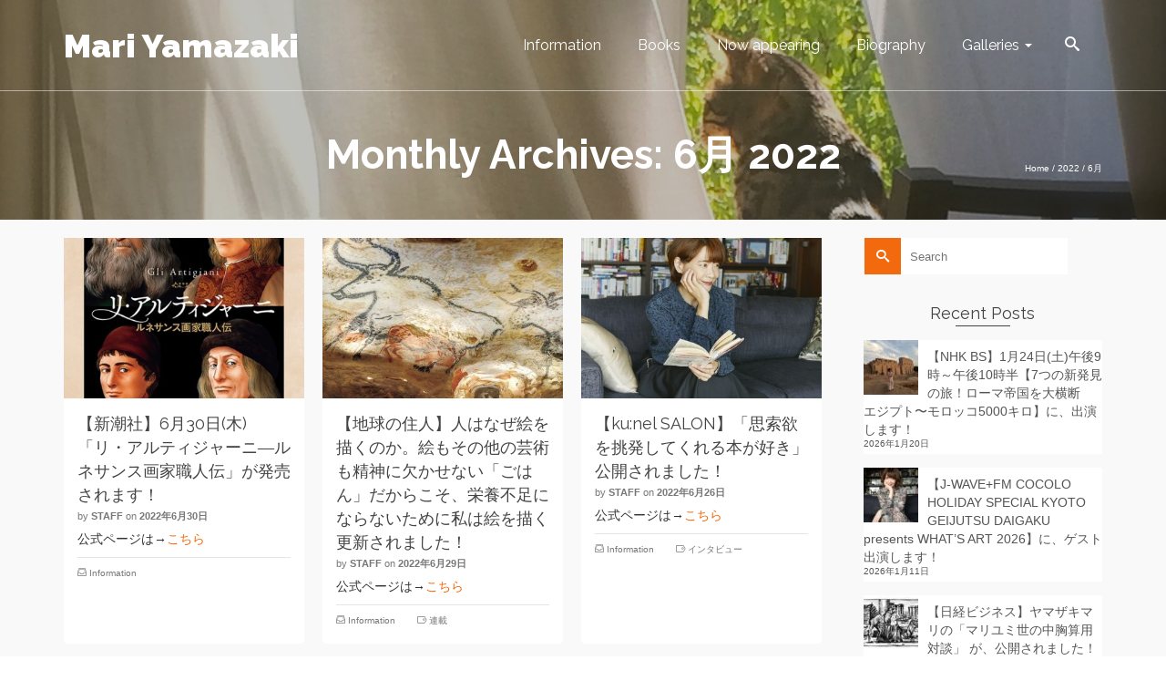

--- FILE ---
content_type: text/html; charset=UTF-8
request_url: https://yamazakimari.com/2022/06/
body_size: 12202
content:
<!DOCTYPE html>
<!--[if lt IE 7]>      <html class="no-js lt-ie9 lt-ie8 lt-ie7" lang="ja" itemscope="itemscope" itemtype="http://schema.org/WebPage"> <![endif]-->
<!--[if IE 7]>         <html class="no-js lt-ie9 lt-ie8" lang="ja" itemscope="itemscope" itemtype="http://schema.org/WebPage"> <![endif]-->
<!--[if IE 8]>         <html class="no-js lt-ie9" lang="ja" itemscope="itemscope" itemtype="http://schema.org/WebPage"> <![endif]-->
<!--[if gt IE 8]><!--> <html class="no-js" lang="ja" itemscope="itemscope" itemtype="http://schema.org/WebPage"> <!--<![endif]-->
<head>
  <meta charset="UTF-8">
  <meta name="viewport" content="width=device-width, initial-scale=1.0">
  <meta http-equiv="X-UA-Compatible" content="IE=edge">
  <title>6月 2022 - Mari Yamazaki</title>

<!-- This site is optimized with the Yoast SEO plugin v12.7.1 - https://yoast.com/wordpress/plugins/seo/ -->
<meta name="robots" content="noindex,follow"/>
<meta property="og:locale" content="ja_JP" />
<meta property="og:type" content="object" />
<meta property="og:title" content="6月 2022 - Mari Yamazaki" />
<meta property="og:url" content="https://yamazakimari.com/2022/06/" />
<meta property="og:site_name" content="Mari Yamazaki" />
<meta property="og:image" content="https://yamazakimari.com/wp/wp-content/uploads/2019/08/top_img.jpg" />
<meta property="og:image:secure_url" content="https://yamazakimari.com/wp/wp-content/uploads/2019/08/top_img.jpg" />
<meta property="og:image:width" content="844" />
<meta property="og:image:height" content="412" />
<meta name="twitter:card" content="summary_large_image" />
<meta name="twitter:title" content="6月 2022 - Mari Yamazaki" />
<meta name="twitter:image" content="https://yamazakimari.com/wp/wp-content/uploads/2019/08/top_img.jpg" />
<script type='application/ld+json' class='yoast-schema-graph yoast-schema-graph--main'>{"@context":"https://schema.org","@graph":[{"@type":"WebSite","@id":"https://yamazakimari.com/#website","url":"https://yamazakimari.com/","name":"Mari Yamazaki","description":"Official Site","potentialAction":{"@type":"SearchAction","target":"https://yamazakimari.com/?s={search_term_string}","query-input":"required name=search_term_string"}},{"@type":"CollectionPage","@id":"https://yamazakimari.com/2022/06/#webpage","url":"https://yamazakimari.com/2022/06/","inLanguage":"ja","name":"6\u6708 2022 - Mari Yamazaki","isPartOf":{"@id":"https://yamazakimari.com/#website"}}]}</script>
<!-- / Yoast SEO plugin. -->

<link rel='dns-prefetch' href='//fonts.googleapis.com' />
<link rel='dns-prefetch' href='//s.w.org' />
<link rel="alternate" type="application/rss+xml" title="Mari Yamazaki &raquo; フィード" href="https://yamazakimari.com/feed/" />
<link rel="alternate" type="application/rss+xml" title="Mari Yamazaki &raquo; コメントフィード" href="https://yamazakimari.com/comments/feed/" />
		<script type="text/javascript">
			window._wpemojiSettings = {"baseUrl":"https:\/\/s.w.org\/images\/core\/emoji\/12.0.0-1\/72x72\/","ext":".png","svgUrl":"https:\/\/s.w.org\/images\/core\/emoji\/12.0.0-1\/svg\/","svgExt":".svg","source":{"concatemoji":"https:\/\/yamazakimari.com\/wp\/wp-includes\/js\/wp-emoji-release.min.js?ver=5.2.21"}};
			!function(e,a,t){var n,r,o,i=a.createElement("canvas"),p=i.getContext&&i.getContext("2d");function s(e,t){var a=String.fromCharCode;p.clearRect(0,0,i.width,i.height),p.fillText(a.apply(this,e),0,0);e=i.toDataURL();return p.clearRect(0,0,i.width,i.height),p.fillText(a.apply(this,t),0,0),e===i.toDataURL()}function c(e){var t=a.createElement("script");t.src=e,t.defer=t.type="text/javascript",a.getElementsByTagName("head")[0].appendChild(t)}for(o=Array("flag","emoji"),t.supports={everything:!0,everythingExceptFlag:!0},r=0;r<o.length;r++)t.supports[o[r]]=function(e){if(!p||!p.fillText)return!1;switch(p.textBaseline="top",p.font="600 32px Arial",e){case"flag":return s([55356,56826,55356,56819],[55356,56826,8203,55356,56819])?!1:!s([55356,57332,56128,56423,56128,56418,56128,56421,56128,56430,56128,56423,56128,56447],[55356,57332,8203,56128,56423,8203,56128,56418,8203,56128,56421,8203,56128,56430,8203,56128,56423,8203,56128,56447]);case"emoji":return!s([55357,56424,55356,57342,8205,55358,56605,8205,55357,56424,55356,57340],[55357,56424,55356,57342,8203,55358,56605,8203,55357,56424,55356,57340])}return!1}(o[r]),t.supports.everything=t.supports.everything&&t.supports[o[r]],"flag"!==o[r]&&(t.supports.everythingExceptFlag=t.supports.everythingExceptFlag&&t.supports[o[r]]);t.supports.everythingExceptFlag=t.supports.everythingExceptFlag&&!t.supports.flag,t.DOMReady=!1,t.readyCallback=function(){t.DOMReady=!0},t.supports.everything||(n=function(){t.readyCallback()},a.addEventListener?(a.addEventListener("DOMContentLoaded",n,!1),e.addEventListener("load",n,!1)):(e.attachEvent("onload",n),a.attachEvent("onreadystatechange",function(){"complete"===a.readyState&&t.readyCallback()})),(n=t.source||{}).concatemoji?c(n.concatemoji):n.wpemoji&&n.twemoji&&(c(n.twemoji),c(n.wpemoji)))}(window,document,window._wpemojiSettings);
		</script>
		<style type="text/css">
img.wp-smiley,
img.emoji {
	display: inline !important;
	border: none !important;
	box-shadow: none !important;
	height: 1em !important;
	width: 1em !important;
	margin: 0 .07em !important;
	vertical-align: -0.1em !important;
	background: none !important;
	padding: 0 !important;
}
</style>
	<link rel='stylesheet' id='wp-block-library-css'  href='https://yamazakimari.com/wp/wp-includes/css/dist/block-library/style.min.css?ver=5.2.21' type='text/css' media='all' />
<link rel='stylesheet' id='parent-style-css'  href='https://yamazakimari.com/wp/wp-content/themes/pinnacle_premium/style.css?ver=5.2.21' type='text/css' media='all' />
<link rel='stylesheet' id='pinnacle_theme-css'  href='https://yamazakimari.com/wp/wp-content/themes/pinnacle_premium/assets/css/pinnacle.css?ver=2.4.3' type='text/css' media='all' />
<link rel='stylesheet' id='pinnacle_skin-css'  href='https://yamazakimari.com/wp/wp-content/themes/pinnacle_premium/assets/css/skins/default.css' type='text/css' media='all' />
<link rel='stylesheet' id='pinnacle_child-css'  href='https://yamazakimari.com/wp/wp-content/themes/thermari/style.css?ver=2.4.3' type='text/css' media='all' />
<link rel='stylesheet' id='redux-google-fonts-pinnacle-css'  href='https://fonts.googleapis.com/css?family=Raleway%3A100%2C200%2C300%2C400%2C500%2C600%2C700%2C800%2C900%2C100italic%2C200italic%2C300italic%2C400italic%2C500italic%2C600italic%2C700italic%2C800italic%2C900italic&#038;subset=latin&#038;ver=1701680550' type='text/css' media='all' />
<script type='text/javascript' src='https://yamazakimari.com/wp/wp-includes/js/jquery/jquery.js?ver=1.12.4-wp'></script>
<script type='text/javascript' src='https://yamazakimari.com/wp/wp-includes/js/jquery/jquery-migrate.min.js?ver=1.4.1'></script>
<link rel='https://api.w.org/' href='https://yamazakimari.com/wp-json/' />
<link rel="EditURI" type="application/rsd+xml" title="RSD" href="https://yamazakimari.com/wp/xmlrpc.php?rsd" />
<link rel="wlwmanifest" type="application/wlwmanifest+xml" href="https://yamazakimari.com/wp/wp-includes/wlwmanifest.xml" /> 

<script type="text/javascript">var light_error = "画像が読み込めませんでした", light_of = "%curr% of %total%", light_load = "Loading...";</script><style type="text/css" id="kt-custom-css">#kad-banner #topbar .topbarsociallinks li a {font-size:14px;}.trans-header #pageheader {padding-top:100px;}.titleclass .header-color-overlay {opacity:0.8;}.headerfont, .tp-caption, .yith-wcan-list li, .yith-wcan .yith-wcan-reset-navigation, ul.yith-wcan-label li a, .product_item .price {font-family:Raleway;} .topbarmenu ul li {font-family:Raleway;} #kadbreadcrumbs {font-family:Arial, Helvetica, sans-serif;}.kt-home-call-to-action {padding:80px 0;}.kt-call-sitewide-to-action {padding:20px 0;}@media (max-width: 767px) {#topbar{display:none; height: 0px !important;}}.postcommentscount {display:none;}.none-trans-header .nav-trigger-case.collapsed .kad-navbtn, .is-sticky .nav-trigger-case.collapsed .kad-navbtn {color:#444444;}.kad-header-style-basic #nav-main ul.sf-menu > li > a, .kad-header-style-basic #kad-shrinkheader #mobile-nav-trigger a {line-height:100px; }.boxi1 {
background:#f9f9f9;
padding:15px 0 1px;
text-align:center;
border-radius:5px;
margin-bottom:20px;
}

.boxi1 div {
font-size:28px;
}

.boxi1 p {
margin:5px 0 0;
min-height:40px;
}

.home-page-title {
font-size:120px;
line-height:120px;
}

.subtitle.home-page-subtitle {
font-size:22px;
}

.home-page-title {
font-size:120px;
line-height:120px;
}

.subtitle.home-page-subtitle {
font-size:22px;
}

@media (max-width: 992px) {
.home-page-title {
font-size:80px;
line-height:80px;
}

.subtitle.home-page-subtitle {
font-size:16px;
}
}

@media (max-width: 768px) {
.home-page-title {
font-size:50px;
line-height:50px;
}

.subtitle.home-page-subtitle {
font-size:12px;
}
}
.contactformcase h3 {font-size: 20px;}

div.product .product_title.kt_title_hidden {
  display: none;
}

.portfolio-postclass [class*=wp-image] {
  display: inline-block;
}
.wpcf7-form {
margin-left: auto;
margin-right: auto;
text-align: center;
}
.wpcf7-form label {
text-align: left;
}

.subhead, .subhead a {
    margin-bottom: 5px;
}</style><!--[if lt IE 9]>
<script src="https://yamazakimari.com/wp/wp-content/themes/pinnacle_premium/assets/js/vendor/respond.min.js"></script>
<![endif]-->
<style type="text/css" title="dynamic-css" class="options-output">.kad-primary-nav ul.sf-menu a,.nav-trigger-case.collapsed .kad-navbtn{color:#ffffff;}.sticky-wrapper #logo a.brand, .trans-header #logo a.brand{color:#ffffff;}.is-sticky header #logo a.brand,.logofont,.none-trans-header header #logo a.brand,header #logo a.brand{font-family:Raleway;font-weight:900;font-style:normal;color:#444444;font-size:36px;}.titleclass{background-size:cover;background-position:center center;background-image:url('https://yamazakimari.com/wp/wp-content/uploads/2019/08/header_img.jpg');}.titleclass h1{color:#ffffff;}.titleclass .subtitle{color:#ffffff;}.kad-call-title-case .kad-call-title{color:#ffffff;}.kad-call-button-case a.kad-btn-primary{color:#000000;}.kad-call-button-case a.kad-btn-primary{background-color:#ffffff;}.kad-call-button-case a.kad-btn-primary:hover{color:#ffffff;}.kad-call-button-case a.kad-btn-primary:hover{background-color:#f3690e;}.kt-home-call-to-action{background-repeat:no-repeat;background-size:cover;background-attachment:fixed;background-position:center center;background-image:url('https://yamazakimari.com/wp/wp-content/uploads/2019/08/01plinivs.jpg');}h1{font-family:Raleway;line-height:50px;font-weight:700;font-style:normal;font-size:44px;}h2{font-family:Raleway;line-height:40px;font-weight:400;font-style:normal;font-size:32px;}h3{font-family:Raleway;line-height:40px;font-weight:400;font-style:normal;font-size:26px;}h4{font-family:Raleway;line-height:34px;font-weight:400;font-style:normal;font-size:24px;}h5{font-family:Raleway;line-height:26px;font-weight:400;font-style:normal;font-size:18px;}.subtitle{font-family:Raleway;line-height:22px;font-weight:400;font-style:normal;font-size:16px;}body{font-family:Arial, Helvetica, sans-serif;line-height:20px;font-weight:400;font-style:normal;font-size:14px;}.is-sticky .kad-primary-nav ul.sf-menu a, ul.sf-menu a, .none-trans-header .kad-primary-nav ul.sf-menu a{font-family:Raleway;font-weight:400;font-style:normal;color:#444444;font-size:16px;}.kad-header-style-basic .kad-primary-nav ul.sf-menu ul li a{font-size:13px;}.kad-nav-inner .kad-mnav, .kad-mobile-nav .kad-nav-inner li a, .kad-mobile-nav .kad-nav-inner li .kad-submenu-accordion{font-family:Raleway;line-height:20px;font-weight:400;font-style:normal;font-size:16px;}#topbar ul.sf-menu > li > a, #topbar .top-menu-cart-btn, #topbar .top-menu-search-btn, #topbar .nav-trigger-case .kad-navbtn, #topbar .topbarsociallinks li a{font-family:Raleway;font-weight:400;font-style:normal;font-size:11px;}</style></head>
<body class="archive date wide trans-header stickyheader kt-no-woo-spinners not_ie" data-smooth-scrolling="0" data-smooth-scrolling-hide="0" data-jsselect="1" data-animate="1" data-sticky="1">
<div id="wrapper" class="container">
  <!--[if lt IE 8]>
    <div class="alert alert-warning">
      You are using an <strong>outdated</strong> browser. Please <a href="http://browsehappy.com/">upgrade your browser</a> to improve your experience.    </div>
  <![endif]-->
  <header id="kad-banner" class="banner headerclass kad-header-style-basic mobile-stickyheader" data-header-shrink="1" data-mobile-sticky="1" data-pageheaderbg="1" data-header-base-height="100">
  <div id="kad-shrinkheader" class="container" style="height:100px; line-height:100px;">
    <div class="row">
          <div class="col-md-4 col-sm-8 col-ss-10 clearfix kad-header-left">
            <div id="logo" class="logocase">
              <a class="brand logofont" style="height:100px; line-height:100px; display:block;" href="https://yamazakimari.com/">
                       Mari Yamazaki              </a>
           </div> <!-- Close #logo -->
       </div><!-- close col -->
       <div class="col-md-8 col-sm-4 col-ss-2 kad-header-right">
                                <nav id="nav-main" class="clearfix kad-primary-nav">
              <ul id="menu-main1" class="sf-menu"><li  class="menu-information menu-item-38 menu-item"><a href="https://yamazakimari.com/info/"><span>Information</span></a></li>
<li  class="menu-books menu-item-37 menu-item"><a href="https://yamazakimari.com/books/"><span>Books</span></a></li>
<li  class="menu-now-appearing menu-item-36 menu-item"><a href="https://yamazakimari.com/now-appearing/"><span>Now appearing</span></a></li>
<li  class="menu-biography menu-item-475 menu-item"><a href="https://yamazakimari.com/biography/"><span>Biography</span></a></li>
<li  class="menu-galleries sf-dropdown menu-item-40 menu-item"><a><span>Galleries</span></a>
<ul class="sub-menu sf-dropdown-menu dropdown">
	<li  class="menu-illustration menu-item-385 menu-item"><a href="https://yamazakimari.com/illustration/"><span>Illustration</span></a></li>
	<li  class="menu-%e8%82%96%e5%83%8f%e7%94%bb%e3%83%bbportraits menu-item-8689 menu-item"><a href="https://yamazakimari.com/portraits/"><span>肖像画・Portraits</span></a></li>
	<li  class="menu-tatsuro-yamashitas-softly-design menu-item-6236 menu-item"><a href="https://yamazakimari.com/tatsuroyamashitasoftlydesign/"><span>Tatsuro Yamashita’s “Softly” Design</span></a></li>
	<li  class="menu-photo-archive menu-item-420 menu-item"><a href="https://yamazakimari.com/photo/"><span>Photo Archive</span></a></li>
</ul>
</li>
              <li class="menu-search-icon-kt panel"><a class="menu-search-btn collapsed" data-toggle="collapse" data-parent="#menu-main-menu" data-target="#kad-menu-search-popup"><i class="kt-icon-search4"></i></a>
        <div id="kad-menu-search-popup" class="collapse">
                      <form role="search" method="get" class="form-search" action="https://yamazakimari.com/">
  <label>
  	<span class="screen-reader-text">Search for:</span>
  	<input type="text" value="" name="s" class="search-query" placeholder="Search">
  </label>
  <button type="submit" class="search-icon"><i class="kt-icon-search4"></i></button>
</form>                  </div>
      </li>
       </ul>              </nav> 
            <div id="mobile-nav-trigger" class="nav-trigger">
              <a class="nav-trigger-case collapsed" data-toggle="collapse" rel="nofollow" data-target=".mobile_menu_collapse">
                <div class="kad-navbtn mobileclass clearfix"><i class="kt-icon-menu3"></i></div>
              </a>
            </div>
                              </div> <!-- Close col -->       
    </div> <!-- Close Row -->
  </div> <!-- Close Container -->
    <div class="container mobile-nav-container">
            <div id="kad-mobile-nav" class="kad-mobile-nav">
              <div class="kad-nav-inner mobileclass">
                <div id="mobile_menu_collapse" class="kad-nav-collapse collapse mobile_menu_collapse">
                                  <form role="search" method="get" class="form-search" action="https://yamazakimari.com/">
  <label>
  	<span class="screen-reader-text">Search for:</span>
  	<input type="text" value="" name="s" class="search-query" placeholder="Search">
  </label>
  <button type="submit" class="search-icon"><i class="kt-icon-search4"></i></button>
</form><ul id="menu-main1-1" class="kad-mnav"><li  class="menu-information menu-item-38 menu-item"><a href="https://yamazakimari.com/info/"><span>Information</span></a></li>
<li  class="menu-books menu-item-37 menu-item"><a href="https://yamazakimari.com/books/"><span>Books</span></a></li>
<li  class="menu-now-appearing menu-item-36 menu-item"><a href="https://yamazakimari.com/now-appearing/"><span>Now appearing</span></a></li>
<li  class="menu-biography menu-item-475 menu-item"><a href="https://yamazakimari.com/biography/"><span>Biography</span></a></li>
<li  class="menu-galleries sf-dropdown menu-item-40 menu-item"><a><span>Galleries</span></a>
<ul class="sub-menu sf-dropdown-menu dropdown">
	<li  class="menu-illustration menu-item-385 menu-item"><a href="https://yamazakimari.com/illustration/"><span>Illustration</span></a></li>
	<li  class="menu-%e8%82%96%e5%83%8f%e7%94%bb%e3%83%bbportraits menu-item-8689 menu-item"><a href="https://yamazakimari.com/portraits/"><span>肖像画・Portraits</span></a></li>
	<li  class="menu-tatsuro-yamashitas-softly-design menu-item-6236 menu-item"><a href="https://yamazakimari.com/tatsuroyamashitasoftlydesign/"><span>Tatsuro Yamashita’s “Softly” Design</span></a></li>
	<li  class="menu-photo-archive menu-item-420 menu-item"><a href="https://yamazakimari.com/photo/"><span>Photo Archive</span></a></li>
</ul>
</li>
              <li class="menu-search-icon-kt panel"><a class="menu-search-btn collapsed" data-toggle="collapse" data-parent="#menu-main-menu" data-target="#kad-menu-search-popup"><i class="kt-icon-search4"></i></a>
        <div id="kad-menu-search-popup" class="collapse">
                      <form role="search" method="get" class="form-search" action="https://yamazakimari.com/">
  <label>
  	<span class="screen-reader-text">Search for:</span>
  	<input type="text" value="" name="s" class="search-query" placeholder="Search">
  </label>
  <button type="submit" class="search-icon"><i class="kt-icon-search4"></i></button>
</form>                  </div>
      </li>
       </ul>                                </div>
            </div>
          </div>
          </div> <!-- Close Container -->
                    </header>  <div class="wrap contentclass" id="content-wrap" role="document">
    <div id="pageheader" class="titleclass "  style="    ">
<div class="header-color-overlay"></div>
	<div class="container">
		<div class="page-header" style="  ">
			<div class="row">
				<div class="col-md-12">
				  	<h1 style="">Monthly Archives: 6月 2022</h1>
					  				</div>
				<div class="col-md-12">
				   	<div id="kadbreadcrumbs"><div class="kt-breadcrumb-container"><span itemscope itemtype="http://data-vocabulary.org/Breadcrumb"><a href="https://yamazakimari.com/" itemprop="url" class="kad-bc-home"><span itemprop="title">Home</span></a></span> <span class="bc-delimiter">/</span> <span itemscope itemtype="http://data-vocabulary.org/Breadcrumb"><a href="https://yamazakimari.com/2022/" itemprop="url"><span itemprop="title">2022</span></a></span> <span class="bc-delimiter">/</span> <span class="kad-breadcurrent">6月</span></div></div>				</div>
			</div>
		</div>
	</div><!--container-->
</div><!--titleclass-->
    <div id="content" class="container">
        <div class="row">
            <div class="main col-lg-9 col-md-8 kt-sidebar  postlist " role="main">

                                            <div id="kad-blog-grid-archive" class="rowtight kt_archivecontent kad-blog-grid  init-isotope"  data-iso-match-height="1"  data-fade-in="1"  data-iso-selector=".b_item" data-iso-style="masonry">
                                                                    <div class="tcol-md-4 tcol-sm-4 tcol-xs-6 tcol-ss-12 b_item kad_blog_item">
                                                        <div id="post-6091" class="blog_item postclass kt_item_fade_in kad_blog_fade_in grid_item">
                                                            <div class="imghoverclass img-margin-center">
                                        <a href="https://yamazakimari.com/info/202206/artigiani20220630/" title="【新潮社】6月30日(木)「リ・アルティジャーニ―ルネサンス画家職人伝」が発売されます！">
                                          <img src="https://yamazakimari.com/wp/wp-content/uploads/2022/06/artigiani202206-370x246.jpg" alt="【新潮社】6月30日(木)「リ・アルティジャーニ―ルネサンス画家職人伝」が発売されます！" width="370" height="246" srcset="https://yamazakimari.com/wp/wp-content/uploads/2022/06/artigiani202206-272x182.jpg 272w, https://yamazakimari.com/wp/wp-content/uploads/2022/06/artigiani202206-370x246.jpg 370w" sizes="(max-width: 370px) 100vw, 370px" class="iconhover" style="display:block;">
                                        </a> 
                                      </div>
                                  
              
                      <div class="postcontent">
                          <header>
                              <a href="https://yamazakimari.com/info/202206/artigiani20220630/"><h5 class="entry-title">【新潮社】6月30日(木)「リ・アルティジャーニ―ルネサンス画家職人伝」が発売されます！</h5></a>
                               <div class="subhead">
	    <span class="postauthortop author vcard">
    by <span itemprop="author"><a href="https://yamazakimari.com/author/mari_staff/" class="fn" rel="author">staff</a></span>
    </span><span class="updated postdate">on <span class="postday" itemprop="datePublished">2022年6月30日</span></span>
    <span class="postcommentscount">    with <a href="https://yamazakimari.com/info/202206/artigiani20220630/#post_comments">コメントはまだありません</a>
    </span>
    <meta itemprop="dateModified" content="2022年7月4日">
    </div>
                          </header>
                          <div class="entry-content">
                              <p>公式ページは→<a href="https://www.shinchosha.co.jp/book/602301/" target="_blank" rel="noopener noreferrer">こちら</a></p>
                          </div>
                          <footer class="clearfix">
                               <span class="postedinbottom"><i class="kt-icon-stack"></i> <a href="https://yamazakimari.com/category/info/" rel="category tag">Information</a></span><div class="meta_post_image" itemprop="image" itemscope itemtype="https://schema.org/ImageObject"><meta itemprop="url" content="https://yamazakimari.com/wp/wp-content/uploads/2022/06/artigiani202206.jpg"><meta itemprop="width" content="461"><meta itemprop="height" content="600"></div><meta itemprop="dateModified" content="2022-07-04T14:09:07+09:00"><meta itemscope itemprop="mainEntityOfPage" content="https://yamazakimari.com/info/202206/artigiani20220630/" itemType="https://schema.org/WebPage" itemid="https://yamazakimari.com/info/202206/artigiani20220630/"><div itemprop="publisher" itemscope itemtype="https://schema.org/Organization"><meta itemprop="name" content="Mari Yamazaki"></div>                          </footer>
                        </div><!-- Text size -->
              </div> <!-- Blog Item -->                                    </div>
                                                                    <div class="tcol-md-4 tcol-sm-4 tcol-xs-6 tcol-ss-12 b_item kad_blog_item">
                                                        <div id="post-6400" class="blog_item postclass kt_item_fade_in kad_blog_fade_in grid_item">
                                                            <div class="imghoverclass img-margin-center">
                                        <a href="https://yamazakimari.com/info/202206/fujinkouronchikyuunojyuunin202206/" title="【地球の住人】人はなぜ絵を描くのか。絵もその他の芸術も精神に欠かせない「ごはん」だからこそ、栄養不足にならないために私は絵を描く 更新されました！">
                                          <img src="https://yamazakimari.com/wp/wp-content/uploads/2022/08/fujinkouron202206-370x246.jpg" alt="【地球の住人】人はなぜ絵を描くのか。絵もその他の芸術も精神に欠かせない「ごはん」だからこそ、栄養不足にならないために私は絵を描く 更新されました！" width="370" height="246" srcset="https://yamazakimari.com/wp/wp-content/uploads/2022/08/fujinkouron202206-272x182.jpg 272w, https://yamazakimari.com/wp/wp-content/uploads/2022/08/fujinkouron202206-370x246.jpg 370w" sizes="(max-width: 370px) 100vw, 370px" class="iconhover" style="display:block;">
                                        </a> 
                                      </div>
                                  
              
                      <div class="postcontent">
                          <header>
                              <a href="https://yamazakimari.com/info/202206/fujinkouronchikyuunojyuunin202206/"><h5 class="entry-title">【地球の住人】人はなぜ絵を描くのか。絵もその他の芸術も精神に欠かせない「ごはん」だからこそ、栄養不足にならないために私は絵を描く 更新されました！</h5></a>
                               <div class="subhead">
	    <span class="postauthortop author vcard">
    by <span itemprop="author"><a href="https://yamazakimari.com/author/mari_staff/" class="fn" rel="author">staff</a></span>
    </span><span class="updated postdate">on <span class="postday" itemprop="datePublished">2022年6月29日</span></span>
    <span class="postcommentscount">    with <a href="https://yamazakimari.com/info/202206/fujinkouronchikyuunojyuunin202206/#post_comments">コメントはまだありません</a>
    </span>
    <meta itemprop="dateModified" content="2022年8月15日">
    </div>
                          </header>
                          <div class="entry-content">
                              <p>公式ページは→<a href="https://fujinkoron.jp/articles/-/5868" target="_blank" rel="noopener noreferrer">こちら</a></p>
                          </div>
                          <footer class="clearfix">
                               <span class="postedinbottom"><i class="kt-icon-stack"></i> <a href="https://yamazakimari.com/category/info/" rel="category tag">Information</a></span> <span class="posttags color_gray"><i class="kt-icon-tag"></i> <a href="https://yamazakimari.com/tag/%e9%80%a3%e8%bc%89/" rel="tag">連載</a> </span><div class="meta_post_image" itemprop="image" itemscope itemtype="https://schema.org/ImageObject"><meta itemprop="url" content="https://yamazakimari.com/wp/wp-content/uploads/2022/08/fujinkouron202206.jpg"><meta itemprop="width" content="679"><meta itemprop="height" content="382"></div><meta itemprop="dateModified" content="2022-08-15T13:47:59+09:00"><meta itemscope itemprop="mainEntityOfPage" content="https://yamazakimari.com/info/202206/fujinkouronchikyuunojyuunin202206/" itemType="https://schema.org/WebPage" itemid="https://yamazakimari.com/info/202206/fujinkouronchikyuunojyuunin202206/"><div itemprop="publisher" itemscope itemtype="https://schema.org/Organization"><meta itemprop="name" content="Mari Yamazaki"></div>                          </footer>
                        </div><!-- Text size -->
              </div> <!-- Blog Item -->                                    </div>
                                                                    <div class="tcol-md-4 tcol-sm-4 tcol-xs-6 tcol-ss-12 b_item kad_blog_item">
                                                        <div id="post-6218" class="blog_item postclass kt_item_fade_in kad_blog_fade_in grid_item">
                                                            <div class="imghoverclass img-margin-center">
                                        <a href="https://yamazakimari.com/info/202206/kunelsalon20220624/" title="【ku:nel SALON】「思索欲を挑発してくれる本が好き」公開されました！">
                                          <img src="https://yamazakimari.com/wp/wp-content/uploads/2022/06/kunel202206-370x246.jpg" alt="【ku:nel SALON】「思索欲を挑発してくれる本が好き」公開されました！" width="370" height="246" srcset="https://yamazakimari.com/wp/wp-content/uploads/2022/06/kunel202206-272x182.jpg 272w, https://yamazakimari.com/wp/wp-content/uploads/2022/06/kunel202206-370x246.jpg 370w" sizes="(max-width: 370px) 100vw, 370px" class="iconhover" style="display:block;">
                                        </a> 
                                      </div>
                                  
              
                      <div class="postcontent">
                          <header>
                              <a href="https://yamazakimari.com/info/202206/kunelsalon20220624/"><h5 class="entry-title">【ku:nel SALON】「思索欲を挑発してくれる本が好き」公開されました！</h5></a>
                               <div class="subhead">
	    <span class="postauthortop author vcard">
    by <span itemprop="author"><a href="https://yamazakimari.com/author/mari_staff/" class="fn" rel="author">staff</a></span>
    </span><span class="updated postdate">on <span class="postday" itemprop="datePublished">2022年6月26日</span></span>
    <span class="postcommentscount">    with <a href="https://yamazakimari.com/info/202206/kunelsalon20220624/#post_comments">コメントはまだありません</a>
    </span>
    <meta itemprop="dateModified" content="2022年6月26日">
    </div>
                          </header>
                          <div class="entry-content">
                              <p>公式ページは→<a href="https://kunel-salon.com/post-97636" target="_blank" rel="noopener noreferrer">こちら</a></p>
                          </div>
                          <footer class="clearfix">
                               <span class="postedinbottom"><i class="kt-icon-stack"></i> <a href="https://yamazakimari.com/category/info/" rel="category tag">Information</a></span> <span class="posttags color_gray"><i class="kt-icon-tag"></i> <a href="https://yamazakimari.com/tag/%e3%82%a4%e3%83%b3%e3%82%bf%e3%83%93%e3%83%a5%e3%83%bc/" rel="tag">インタビュー</a> </span><div class="meta_post_image" itemprop="image" itemscope itemtype="https://schema.org/ImageObject"><meta itemprop="url" content="https://yamazakimari.com/wp/wp-content/uploads/2022/06/kunel202206.jpg"><meta itemprop="width" content="680"><meta itemprop="height" content="680"></div><meta itemprop="dateModified" content="2022-06-26T13:14:37+09:00"><meta itemscope itemprop="mainEntityOfPage" content="https://yamazakimari.com/info/202206/kunelsalon20220624/" itemType="https://schema.org/WebPage" itemid="https://yamazakimari.com/info/202206/kunelsalon20220624/"><div itemprop="publisher" itemscope itemtype="https://schema.org/Organization"><meta itemprop="name" content="Mari Yamazaki"></div>                          </footer>
                        </div><!-- Text size -->
              </div> <!-- Blog Item -->                                    </div>
                                                                    <div class="tcol-md-4 tcol-sm-4 tcol-xs-6 tcol-ss-12 b_item kad_blog_item">
                                                        <div id="post-6216" class="blog_item postclass kt_item_fade_in kad_blog_fade_in grid_item">
                                                            <div class="imghoverclass img-margin-center">
                                        <a href="https://yamazakimari.com/info/202206/nhkmaiasa20220626/" title="NHKラジオ第一 6月26日(日) 午前5時～午前7時55分【マイあさ！】サンデーエッセーに出演します！">
                                          <img src="https://yamazakimari.com/wp/wp-content/uploads/2022/06/maiasa202206-370x246.jpg" alt="NHKラジオ第一 6月26日(日) 午前5時～午前7時55分【マイあさ！】サンデーエッセーに出演します！" width="370" height="246" srcset="https://yamazakimari.com/wp/wp-content/uploads/2022/06/maiasa202206-272x182.jpg 272w, https://yamazakimari.com/wp/wp-content/uploads/2022/06/maiasa202206-370x246.jpg 370w, https://yamazakimari.com/wp/wp-content/uploads/2022/06/maiasa202206-740x492.jpg 740w" sizes="(max-width: 370px) 100vw, 370px" class="iconhover" style="display:block;">
                                        </a> 
                                      </div>
                                  
              
                      <div class="postcontent">
                          <header>
                              <a href="https://yamazakimari.com/info/202206/nhkmaiasa20220626/"><h5 class="entry-title">NHKラジオ第一 6月26日(日) 午前5時～午前7時55分【マイあさ！】サンデーエッセーに出演します！</h5></a>
                               <div class="subhead">
	    <span class="postauthortop author vcard">
    by <span itemprop="author"><a href="https://yamazakimari.com/author/mari_staff/" class="fn" rel="author">staff</a></span>
    </span><span class="updated postdate">on <span class="postday" itemprop="datePublished">2022年6月25日</span></span>
    <span class="postcommentscount">    with <a href="https://yamazakimari.com/info/202206/nhkmaiasa20220626/#post_comments">コメントはまだありません</a>
    </span>
    <meta itemprop="dateModified" content="2022年6月26日">
    </div>
                          </header>
                          <div class="entry-content">
                              <p>番組ページは→<a href="https://www4.nhk.or.jp/my-asa/x/2022-06-26/05/67923/3761357/" target="_blank" rel="noopener noreferrer">こちら</a></p>
                          </div>
                          <footer class="clearfix">
                               <span class="postedinbottom"><i class="kt-icon-stack"></i> <a href="https://yamazakimari.com/category/info/" rel="category tag">Information</a></span> <span class="posttags color_gray"><i class="kt-icon-tag"></i> <a href="https://yamazakimari.com/tag/%e3%83%a9%e3%82%b8%e3%82%aa/" rel="tag">ラジオ</a> </span><div class="meta_post_image" itemprop="image" itemscope itemtype="https://schema.org/ImageObject"><meta itemprop="url" content="https://yamazakimari.com/wp/wp-content/uploads/2022/06/maiasa202206.jpg"><meta itemprop="width" content="1024"><meta itemprop="height" content="576"></div><meta itemprop="dateModified" content="2022-06-26T13:10:07+09:00"><meta itemscope itemprop="mainEntityOfPage" content="https://yamazakimari.com/info/202206/nhkmaiasa20220626/" itemType="https://schema.org/WebPage" itemid="https://yamazakimari.com/info/202206/nhkmaiasa20220626/"><div itemprop="publisher" itemscope itemtype="https://schema.org/Organization"><meta itemprop="name" content="Mari Yamazaki"></div>                          </footer>
                        </div><!-- Text size -->
              </div> <!-- Blog Item -->                                    </div>
                                                                    <div class="tcol-md-4 tcol-sm-4 tcol-xs-6 tcol-ss-12 b_item kad_blog_item">
                                                        <div id="post-6395" class="blog_item postclass kt_item_fade_in kad_blog_fade_in grid_item">
                                                            <div class="imghoverclass img-margin-center">
                                        <a href="https://yamazakimari.com/info/202206/bunsyunwoman20220621/" title="【週刊文春】6/21(火)発売「週刊文春WOMAN 2022年夏号」に、対談が掲載されます！">
                                          <img src="https://yamazakimari.com/wp/wp-content/uploads/2022/08/bunsyunwoman202206-370x246.jpg" alt="【週刊文春】6/21(火)発売「週刊文春WOMAN 2022年夏号」に、対談が掲載されます！" width="370" height="246" srcset="https://yamazakimari.com/wp/wp-content/uploads/2022/08/bunsyunwoman202206-272x182.jpg 272w, https://yamazakimari.com/wp/wp-content/uploads/2022/08/bunsyunwoman202206-370x246.jpg 370w, https://yamazakimari.com/wp/wp-content/uploads/2022/08/bunsyunwoman202206-740x492.jpg 740w" sizes="(max-width: 370px) 100vw, 370px" class="iconhover" style="display:block;">
                                        </a> 
                                      </div>
                                  
              
                      <div class="postcontent">
                          <header>
                              <a href="https://yamazakimari.com/info/202206/bunsyunwoman20220621/"><h5 class="entry-title">【週刊文春】6/21(火)発売「週刊文春WOMAN 2022年夏号」に、対談が掲載されます！</h5></a>
                               <div class="subhead">
	    <span class="postauthortop author vcard">
    by <span itemprop="author"><a href="https://yamazakimari.com/author/mari_staff/" class="fn" rel="author">staff</a></span>
    </span><span class="updated postdate">on <span class="postday" itemprop="datePublished">2022年6月21日</span></span>
    <span class="postcommentscount">    with <a href="https://yamazakimari.com/info/202206/bunsyunwoman20220621/#post_comments">コメントはまだありません</a>
    </span>
    <meta itemprop="dateModified" content="2022年8月15日">
    </div>
                          </header>
                          <div class="entry-content">
                              <p>公式ページは→<a href="https://bunshun.jp/articles/-/55265" target="_blank" rel="noopener noreferrer">こちら</a></p>
                          </div>
                          <footer class="clearfix">
                               <span class="postedinbottom"><i class="kt-icon-stack"></i> <a href="https://yamazakimari.com/category/info/" rel="category tag">Information</a></span> <span class="posttags color_gray"><i class="kt-icon-tag"></i> <a href="https://yamazakimari.com/tag/%e5%af%be%e8%ab%87/" rel="tag">対談</a> </span><div class="meta_post_image" itemprop="image" itemscope itemtype="https://schema.org/ImageObject"><meta itemprop="url" content="https://yamazakimari.com/wp/wp-content/uploads/2022/08/bunsyunwoman202206.jpg"><meta itemprop="width" content="1812"><meta itemprop="height" content="2560"></div><meta itemprop="dateModified" content="2022-08-15T13:37:44+09:00"><meta itemscope itemprop="mainEntityOfPage" content="https://yamazakimari.com/info/202206/bunsyunwoman20220621/" itemType="https://schema.org/WebPage" itemid="https://yamazakimari.com/info/202206/bunsyunwoman20220621/"><div itemprop="publisher" itemscope itemtype="https://schema.org/Organization"><meta itemprop="name" content="Mari Yamazaki"></div>                          </footer>
                        </div><!-- Text size -->
              </div> <!-- Blog Item -->                                    </div>
                                                                    <div class="tcol-md-4 tcol-sm-4 tcol-xs-6 tcol-ss-12 b_item kad_blog_item">
                                                        <div id="post-5857" class="blog_item postclass kt_item_fade_in kad_blog_fade_in grid_item">
                                                            <div class="imghoverclass img-margin-center">
                                        <a href="https://yamazakimari.com/info/202206/nhkeabekoubou20220606/" title="NHK Eテレ 6月27日(月)午後10時25分～午後10時50分【100分de名著（第4回）】「砂の女」安部公房 に出演します！">
                                          <img src="https://yamazakimari.com/wp/wp-content/uploads/2022/05/abekoubou202206-370x246.jpg" alt="NHK Eテレ 6月27日(月)午後10時25分～午後10時50分【100分de名著（第4回）】「砂の女」安部公房 に出演します！" width="370" height="246" srcset="https://yamazakimari.com/wp/wp-content/uploads/2022/05/abekoubou202206-272x182.jpg 272w, https://yamazakimari.com/wp/wp-content/uploads/2022/05/abekoubou202206-370x246.jpg 370w" sizes="(max-width: 370px) 100vw, 370px" class="iconhover" style="display:block;">
                                        </a> 
                                      </div>
                                  
              
                      <div class="postcontent">
                          <header>
                              <a href="https://yamazakimari.com/info/202206/nhkeabekoubou20220606/"><h5 class="entry-title">NHK Eテレ 6月27日(月)午後10時25分～午後10時50分【100分de名著（第4回）】「砂の女」安部公房 に出演します！</h5></a>
                               <div class="subhead">
	    <span class="postauthortop author vcard">
    by <span itemprop="author"><a href="https://yamazakimari.com/author/mari_staff/" class="fn" rel="author">staff</a></span>
    </span><span class="updated postdate">on <span class="postday" itemprop="datePublished">2022年6月21日</span></span>
    <span class="postcommentscount">    with <a href="https://yamazakimari.com/info/202206/nhkeabekoubou20220606/#post_comments">コメントはまだありません</a>
    </span>
    <meta itemprop="dateModified" content="2022年6月26日">
    </div>
                          </header>
                          <div class="entry-content">
                              <p>公式ページは→<a href="https://www.nhk.jp/p/meicho/ts/XZGWLG117Y/blog/bl/pEwB9LAbAN/bp/plP4PA8qQl/" target="_blank" rel="noopener noreferrer">こちら</a></p>
                          </div>
                          <footer class="clearfix">
                               <span class="postedinbottom"><i class="kt-icon-stack"></i> <a href="https://yamazakimari.com/category/info/" rel="category tag">Information</a></span> <span class="posttags color_gray"><i class="kt-icon-tag"></i> <a href="https://yamazakimari.com/tag/e%e3%83%86%e3%83%ac/" rel="tag">Eテレ</a> </span><div class="meta_post_image" itemprop="image" itemscope itemtype="https://schema.org/ImageObject"><meta itemprop="url" content="https://yamazakimari.com/wp/wp-content/uploads/2022/05/abekoubou202206.jpg"><meta itemprop="width" content="680"><meta itemprop="height" content="486"></div><meta itemprop="dateModified" content="2022-06-26T13:15:15+09:00"><meta itemscope itemprop="mainEntityOfPage" content="https://yamazakimari.com/info/202206/nhkeabekoubou20220606/" itemType="https://schema.org/WebPage" itemid="https://yamazakimari.com/info/202206/nhkeabekoubou20220606/"><div itemprop="publisher" itemscope itemtype="https://schema.org/Organization"><meta itemprop="name" content="Mari Yamazaki"></div>                          </footer>
                        </div><!-- Text size -->
              </div> <!-- Blog Item -->                                    </div>
                                                                    <div class="tcol-md-4 tcol-sm-4 tcol-xs-6 tcol-ss-12 b_item kad_blog_item">
                                                        <div id="post-6069" class="blog_item postclass kt_item_fade_in kad_blog_fade_in grid_item">
                                                            <div class="imghoverclass img-margin-center">
                                        <a href="https://yamazakimari.com/info/202206/tbsnichiten20220619/" title="TBSラジオ 6月19日（日）午前10：00～11：55【安住紳一郎の日曜天国】にゲスト出演します！">
                                          <img src="https://yamazakimari.com/wp/wp-content/uploads/2021/02/nichiten-370x246.jpg" alt="TBSラジオ 6月19日（日）午前10：00～11：55【安住紳一郎の日曜天国】にゲスト出演します！" width="370" height="246" srcset="https://yamazakimari.com/wp/wp-content/uploads/2021/02/nichiten-272x182.jpg 272w, https://yamazakimari.com/wp/wp-content/uploads/2021/02/nichiten-370x246.jpg 370w, https://yamazakimari.com/wp/wp-content/uploads/2021/02/nichiten-740x492.jpg 740w" sizes="(max-width: 370px) 100vw, 370px" class="iconhover" style="display:block;">
                                        </a> 
                                      </div>
                                  
              
                      <div class="postcontent">
                          <header>
                              <a href="https://yamazakimari.com/info/202206/tbsnichiten20220619/"><h5 class="entry-title">TBSラジオ 6月19日（日）午前10：00～11：55【安住紳一郎の日曜天国】にゲスト出演します！</h5></a>
                               <div class="subhead">
	    <span class="postauthortop author vcard">
    by <span itemprop="author"><a href="https://yamazakimari.com/author/mari_staff/" class="fn" rel="author">staff</a></span>
    </span><span class="updated postdate">on <span class="postday" itemprop="datePublished">2022年6月12日</span></span>
    <span class="postcommentscount">    with <a href="https://yamazakimari.com/info/202206/tbsnichiten20220619/#post_comments">コメントはまだありません</a>
    </span>
    <meta itemprop="dateModified" content="2022年6月12日">
    </div>
                          </header>
                          <div class="entry-content">
                              <p>番組ページは→<a href="https://www.tbsradio.jp/nichiten/" target="_blank" rel="noopener noreferrer">こちら</a></p>
                          </div>
                          <footer class="clearfix">
                               <span class="postedinbottom"><i class="kt-icon-stack"></i> <a href="https://yamazakimari.com/category/info/" rel="category tag">Information</a></span> <span class="posttags color_gray"><i class="kt-icon-tag"></i> <a href="https://yamazakimari.com/tag/%e3%83%a9%e3%82%b8%e3%82%aa/" rel="tag">ラジオ</a> </span><div class="meta_post_image" itemprop="image" itemscope itemtype="https://schema.org/ImageObject"><meta itemprop="url" content="https://yamazakimari.com/wp/wp-content/uploads/2021/02/nichiten.jpg"><meta itemprop="width" content="1280"><meta itemprop="height" content="720"></div><meta itemprop="dateModified" content="2022-06-12T21:45:31+09:00"><meta itemscope itemprop="mainEntityOfPage" content="https://yamazakimari.com/info/202206/tbsnichiten20220619/" itemType="https://schema.org/WebPage" itemid="https://yamazakimari.com/info/202206/tbsnichiten20220619/"><div itemprop="publisher" itemscope itemtype="https://schema.org/Organization"><meta itemprop="name" content="Mari Yamazaki"></div>                          </footer>
                        </div><!-- Text size -->
              </div> <!-- Blog Item -->                                    </div>
                                                                    <div class="tcol-md-4 tcol-sm-4 tcol-xs-6 tcol-ss-12 b_item kad_blog_item">
                                                        <div id="post-6067" class="blog_item postclass kt_item_fade_in kad_blog_fade_in grid_item">
                                                            <div class="imghoverclass img-margin-center">
                                        <a href="https://yamazakimari.com/info/202206/sumiseiikiru20220821/" title="【朝日カルチャーセンター】8月21日(日)午後1時半～ 公益財団法人 住友生命健康財団主催 スミセイ ライフフォーラム『生きる』に参加します！">
                                          <img src="https://yamazakimari.com/wp/wp-content/uploads/2022/06/sumiseiikiru202208-370x246.jpg" alt="【朝日カルチャーセンター】8月21日(日)午後1時半～ 公益財団法人 住友生命健康財団主催 スミセイ ライフフォーラム『生きる』に参加します！" width="370" height="246" srcset="https://yamazakimari.com/wp/wp-content/uploads/2022/06/sumiseiikiru202208-272x182.jpg 272w, https://yamazakimari.com/wp/wp-content/uploads/2022/06/sumiseiikiru202208-370x246.jpg 370w" sizes="(max-width: 370px) 100vw, 370px" class="iconhover" style="display:block;">
                                        </a> 
                                      </div>
                                  
              
                      <div class="postcontent">
                          <header>
                              <a href="https://yamazakimari.com/info/202206/sumiseiikiru20220821/"><h5 class="entry-title">【朝日カルチャーセンター】8月21日(日)午後1時半～ 公益財団法人 住友生命健康財団主催 スミセイ ライフフォーラム『生きる』に参加します！</h5></a>
                               <div class="subhead">
	    <span class="postauthortop author vcard">
    by <span itemprop="author"><a href="https://yamazakimari.com/author/mari_staff/" class="fn" rel="author">staff</a></span>
    </span><span class="updated postdate">on <span class="postday" itemprop="datePublished">2022年6月12日</span></span>
    <span class="postcommentscount">    with <a href="https://yamazakimari.com/info/202206/sumiseiikiru20220821/#post_comments">コメントはまだありません</a>
    </span>
    <meta itemprop="dateModified" content="2022年6月12日">
    </div>
                          </header>
                          <div class="entry-content">
                              <p>公式ページは→<a href="https://www.asahiculture.jp/page/sumisei" target="_blank" rel="noopener noreferrer">こちら</a></p>
                          </div>
                          <footer class="clearfix">
                               <span class="postedinbottom"><i class="kt-icon-stack"></i> <a href="https://yamazakimari.com/category/info/" rel="category tag">Information</a></span> <span class="posttags color_gray"><i class="kt-icon-tag"></i> <a href="https://yamazakimari.com/tag/%e5%af%be%e8%ab%87/" rel="tag">対談</a>, <a href="https://yamazakimari.com/tag/%e8%ac%9b%e6%bc%94%e4%bc%9a/" rel="tag">講演会</a> </span><div class="meta_post_image" itemprop="image" itemscope itemtype="https://schema.org/ImageObject"><meta itemprop="url" content="https://yamazakimari.com/wp/wp-content/uploads/2022/06/sumiseiikiru202208.jpg"><meta itemprop="width" content="600"><meta itemprop="height" content="338"></div><meta itemprop="dateModified" content="2022-06-12T21:42:40+09:00"><meta itemscope itemprop="mainEntityOfPage" content="https://yamazakimari.com/info/202206/sumiseiikiru20220821/" itemType="https://schema.org/WebPage" itemid="https://yamazakimari.com/info/202206/sumiseiikiru20220821/"><div itemprop="publisher" itemscope itemtype="https://schema.org/Organization"><meta itemprop="name" content="Mari Yamazaki"></div>                          </footer>
                        </div><!-- Text size -->
              </div> <!-- Blog Item -->                                    </div>
                                                                    <div class="tcol-md-4 tcol-sm-4 tcol-xs-6 tcol-ss-12 b_item kad_blog_item">
                                                        <div id="post-6007" class="blog_item postclass kt_item_fade_in kad_blog_fade_in grid_item">
                                                            <div class="imghoverclass img-margin-center">
                                        <a href="https://yamazakimari.com/info/202206/tobukyousitunhk20220603/" title="NHKラジオ第一 6月3日（金）午後9時05分～午後9時55分【高橋源一郎の飛ぶ教室】ヒミツの本棚「安部公房“砂の女”にいま学ぶこと」に出演します！">
                                          <img src="https://yamazakimari.com/wp/wp-content/uploads/2020/03/tobukyousitu202003-370x246.jpg" alt="NHKラジオ第一 6月3日（金）午後9時05分～午後9時55分【高橋源一郎の飛ぶ教室】ヒミツの本棚「安部公房“砂の女”にいま学ぶこと」に出演します！" width="370" height="246" srcset="https://yamazakimari.com/wp/wp-content/uploads/2020/03/tobukyousitu202003-272x182.jpg 272w, https://yamazakimari.com/wp/wp-content/uploads/2020/03/tobukyousitu202003-370x246.jpg 370w" sizes="(max-width: 370px) 100vw, 370px" class="iconhover" style="display:block;">
                                        </a> 
                                      </div>
                                  
              
                      <div class="postcontent">
                          <header>
                              <a href="https://yamazakimari.com/info/202206/tobukyousitunhk20220603/"><h5 class="entry-title">NHKラジオ第一 6月3日（金）午後9時05分～午後9時55分【高橋源一郎の飛ぶ教室】ヒミツの本棚「安部公房“砂の女”にいま学ぶこと」に出演します！</h5></a>
                               <div class="subhead">
	    <span class="postauthortop author vcard">
    by <span itemprop="author"><a href="https://yamazakimari.com/author/mari_staff/" class="fn" rel="author">staff</a></span>
    </span><span class="updated postdate">on <span class="postday" itemprop="datePublished">2022年6月2日</span></span>
    <span class="postcommentscount">    with <a href="https://yamazakimari.com/info/202206/tobukyousitunhk20220603/#post_comments">コメントはまだありません</a>
    </span>
    <meta itemprop="dateModified" content="2022年6月3日">
    </div>
                          </header>
                          <div class="entry-content">
                              <p>番組ページは→<a href="https://www.nhk.jp/p/gentobu/rs/Q8WXZR1XWJ/episode/re/2LJ2272Q3N/" target="_blank" rel="noopener noreferrer">こちら</a></p>
                          </div>
                          <footer class="clearfix">
                               <span class="postedinbottom"><i class="kt-icon-stack"></i> <a href="https://yamazakimari.com/category/info/" rel="category tag">Information</a></span> <span class="posttags color_gray"><i class="kt-icon-tag"></i> <a href="https://yamazakimari.com/tag/%e3%83%a9%e3%82%b8%e3%82%aa/" rel="tag">ラジオ</a> </span><div class="meta_post_image" itemprop="image" itemscope itemtype="https://schema.org/ImageObject"><meta itemprop="url" content="https://yamazakimari.com/wp/wp-content/uploads/2020/03/tobukyousitu202003.jpg"><meta itemprop="width" content="540"><meta itemprop="height" content="281"></div><meta itemprop="dateModified" content="2022-06-03T17:29:24+09:00"><meta itemscope itemprop="mainEntityOfPage" content="https://yamazakimari.com/info/202206/tobukyousitunhk20220603/" itemType="https://schema.org/WebPage" itemid="https://yamazakimari.com/info/202206/tobukyousitunhk20220603/"><div itemprop="publisher" itemscope itemtype="https://schema.org/Organization"><meta itemprop="name" content="Mari Yamazaki"></div>                          </footer>
                        </div><!-- Text size -->
              </div> <!-- Blog Item -->                                    </div>
                                                            </div>
                
        </div><!-- /.main -->
        <aside class="col-lg-3 col-md-4" role="complementary">
        <div class="sidebar">
          <section id="search-2" class="widget-1 widget-first widget widget_search"><div class="widget-inner"><form role="search" method="get" class="form-search" action="https://yamazakimari.com/">
  <label>
  	<span class="screen-reader-text">Search for:</span>
  	<input type="text" value="" name="s" class="search-query" placeholder="Search">
  </label>
  <button type="submit" class="search-icon"><i class="kt-icon-search4"></i></button>
</form></div></section><section id="kadence_recent_posts-2" class="widget-2 widget kadence_recent_posts"><div class="widget-inner"><h5 class="widget-title">Recent Posts</h5>  <ul>
               <li class="clearfix postclass">
        <a href="https://yamazakimari.com/info/202601/nhkbs20260124/" title="【NHK BS】1月24日(土)午後9時～午後10時半【7つの新発見の旅！ローマ帝国を大横断　エジプト〜モロッコ5000キロ】に、出演します！" class="recentpost_featimg">
             <img width="60" height="60" src="https://yamazakimari.com/wp/wp-content/uploads/2026/01/em3000km2026-60x60.jpg" class="attachment-widget-thumb size-widget-thumb wp-post-image" alt="" srcset="https://yamazakimari.com/wp/wp-content/uploads/2026/01/em3000km2026-60x60.jpg 60w, https://yamazakimari.com/wp/wp-content/uploads/2026/01/em3000km2026-150x150.jpg 150w" sizes="(max-width: 60px) 100vw, 60px">        </a>
        <a href="https://yamazakimari.com/info/202601/nhkbs20260124/" title="【NHK BS】1月24日(土)午後9時～午後10時半【7つの新発見の旅！ローマ帝国を大横断　エジプト〜モロッコ5000キロ】に、出演します！" class="recentpost_title">
          【NHK BS】1月24日(土)午後9時～午後10時半【7つの新発見の旅！ローマ帝国を大横断　エジプト〜モロッコ5000キロ】に、出演します！        </a>
        <span class="recentpost_date color_gray">2026年1月20日</span>
                </li>
               <li class="clearfix postclass">
        <a href="https://yamazakimari.com/info/202601/jwavefmcocoloholidayspecialkyoto202601/" title="【J-WAVE+FM COCOLO HOLIDAY SPECIAL KYOTO GEIJUTSU DAIGAKU presents WHAT&#8217;S ART 2026】に、ゲスト出演します！" class="recentpost_featimg">
             <img width="60" height="60" src="https://yamazakimari.com/wp/wp-content/uploads/2025/10/IMG_9154-60x60.jpeg" class="attachment-widget-thumb size-widget-thumb wp-post-image" alt="" srcset="https://yamazakimari.com/wp/wp-content/uploads/2025/10/IMG_9154-60x60.jpeg 60w, https://yamazakimari.com/wp/wp-content/uploads/2025/10/IMG_9154-150x150.jpeg 150w" sizes="(max-width: 60px) 100vw, 60px">        </a>
        <a href="https://yamazakimari.com/info/202601/jwavefmcocoloholidayspecialkyoto202601/" title="【J-WAVE+FM COCOLO HOLIDAY SPECIAL KYOTO GEIJUTSU DAIGAKU presents WHAT&#8217;S ART 2026】に、ゲスト出演します！" class="recentpost_title">
          【J-WAVE+FM COCOLO HOLIDAY SPECIAL KYOTO GEIJUTSU DAIGAKU presents WHAT&#8217;S ART 2026】に、ゲスト出演します！        </a>
        <span class="recentpost_date color_gray">2026年1月11日</span>
                </li>
               <li class="clearfix postclass">
        <a href="https://yamazakimari.com/info/202601/businessnikkei20260101/" title="【日経ビジネス】ヤマザキマリの「マリユミ世の中胸算用対談」 が、公開されました！" class="recentpost_featimg">
             <img width="60" height="60" src="https://yamazakimari.com/wp/wp-content/uploads/2026/01/businessnikkei202601-60x60.jpg" class="attachment-widget-thumb size-widget-thumb wp-post-image" alt="" srcset="https://yamazakimari.com/wp/wp-content/uploads/2026/01/businessnikkei202601-60x60.jpg 60w, https://yamazakimari.com/wp/wp-content/uploads/2026/01/businessnikkei202601-150x150.jpg 150w" sizes="(max-width: 60px) 100vw, 60px">        </a>
        <a href="https://yamazakimari.com/info/202601/businessnikkei20260101/" title="【日経ビジネス】ヤマザキマリの「マリユミ世の中胸算用対談」 が、公開されました！" class="recentpost_title">
          【日経ビジネス】ヤマザキマリの「マリユミ世の中胸算用対談」 が、公開されました！        </a>
        <span class="recentpost_date color_gray">2026年1月5日</span>
                </li>
               <li class="clearfix postclass">
        <a href="https://yamazakimari.com/info/202601/ekikyoto20260220/" title="【美術館「えき」KYOTO】2月20日(金)午後7時～午後8時（受付午後6時開始）スペシャルトークイベントが開催されます！" class="recentpost_featimg">
             <img width="60" height="60" src="https://yamazakimari.com/wp/wp-content/uploads/2026/01/ekikyoto202602-60x60.jpg" class="attachment-widget-thumb size-widget-thumb wp-post-image" alt="" srcset="https://yamazakimari.com/wp/wp-content/uploads/2026/01/ekikyoto202602-60x60.jpg 60w, https://yamazakimari.com/wp/wp-content/uploads/2026/01/ekikyoto202602-150x150.jpg 150w" sizes="(max-width: 60px) 100vw, 60px">        </a>
        <a href="https://yamazakimari.com/info/202601/ekikyoto20260220/" title="【美術館「えき」KYOTO】2月20日(金)午後7時～午後8時（受付午後6時開始）スペシャルトークイベントが開催されます！" class="recentpost_title">
          【美術館「えき」KYOTO】2月20日(金)午後7時～午後8時（受付午後6時開始）スペシャルトークイベントが開催されます！        </a>
        <span class="recentpost_date color_gray">2026年1月4日</span>
                </li>
               <li class="clearfix postclass">
        <a href="https://yamazakimari.com/info/202601/sekaikyoto202602/" title="【美術館「えき」KYOTO】2026年2月21日(土)～3月30日(月) 展示会【ヤマザキマリの世界】開催！" class="recentpost_featimg">
             <img width="60" height="60" src="https://yamazakimari.com/wp/wp-content/uploads/2025/12/sekaitenekikyouto2026-60x60.jpg" class="attachment-widget-thumb size-widget-thumb wp-post-image" alt="" srcset="https://yamazakimari.com/wp/wp-content/uploads/2025/12/sekaitenekikyouto2026-60x60.jpg 60w, https://yamazakimari.com/wp/wp-content/uploads/2025/12/sekaitenekikyouto2026-150x150.jpg 150w" sizes="(max-width: 60px) 100vw, 60px">        </a>
        <a href="https://yamazakimari.com/info/202601/sekaikyoto202602/" title="【美術館「えき」KYOTO】2026年2月21日(土)～3月30日(月) 展示会【ヤマザキマリの世界】開催！" class="recentpost_title">
          【美術館「えき」KYOTO】2026年2月21日(土)～3月30日(月) 展示会【ヤマザキマリの世界】開催！        </a>
        <span class="recentpost_date color_gray">2026年1月1日</span>
                </li>
               <li class="clearfix postclass">
        <a href="https://yamazakimari.com/info/202512/stv20251207/" title="【STV】12月28日(日)午後4時55分～午後5時25分【1×8で行こうよ！】「１×８ロマンびと(4)」に、出演します！" class="recentpost_featimg">
             <img width="60" height="60" src="https://yamazakimari.com/wp/wp-content/uploads/2025/12/yoyo202512-60x60.jpg" class="attachment-widget-thumb size-widget-thumb wp-post-image" alt="" srcset="https://yamazakimari.com/wp/wp-content/uploads/2025/12/yoyo202512-60x60.jpg 60w, https://yamazakimari.com/wp/wp-content/uploads/2025/12/yoyo202512-150x150.jpg 150w" sizes="(max-width: 60px) 100vw, 60px">        </a>
        <a href="https://yamazakimari.com/info/202512/stv20251207/" title="【STV】12月28日(日)午後4時55分～午後5時25分【1×8で行こうよ！】「１×８ロマンびと(4)」に、出演します！" class="recentpost_title">
          【STV】12月28日(日)午後4時55分～午後5時25分【1×8で行こうよ！】「１×８ロマンびと(4)」に、出演します！        </a>
        <span class="recentpost_date color_gray">2025年12月27日</span>
                </li>
               <li class="clearfix postclass">
        <a href="https://yamazakimari.com/info/202512/nhkr120251231/" title="【NHKラジオ第1】12月31日(水) 13時5分〜【ヤマザキマリラジオ】放送です！" class="recentpost_featimg">
             <img width="60" height="60" src="https://yamazakimari.com/wp/wp-content/uploads/2022/04/mariradi202204-60x60.jpg" class="attachment-widget-thumb size-widget-thumb wp-post-image" alt="" srcset="https://yamazakimari.com/wp/wp-content/uploads/2022/04/mariradi202204-60x60.jpg 60w, https://yamazakimari.com/wp/wp-content/uploads/2022/04/mariradi202204-150x150.jpg 150w" sizes="(max-width: 60px) 100vw, 60px">        </a>
        <a href="https://yamazakimari.com/info/202512/nhkr120251231/" title="【NHKラジオ第1】12月31日(水) 13時5分〜【ヤマザキマリラジオ】放送です！" class="recentpost_title">
          【NHKラジオ第1】12月31日(水) 13時5分〜【ヤマザキマリラジオ】放送です！        </a>
        <span class="recentpost_date color_gray">2025年12月26日</span>
                </li>
               <li class="clearfix postclass">
        <a href="https://yamazakimari.com/info/202512/nhkbssyaberitakunai20251228/" title="【NHK BS】12月28日(日) 午後10時半「しゃべりたりない夜は」に、出演します！" class="recentpost_featimg">
             <img width="60" height="60" src="https://yamazakimari.com/wp/wp-content/uploads/2025/12/tarinaiyoru2025-60x60.jpg" class="attachment-widget-thumb size-widget-thumb wp-post-image" alt="" srcset="https://yamazakimari.com/wp/wp-content/uploads/2025/12/tarinaiyoru2025-60x60.jpg 60w, https://yamazakimari.com/wp/wp-content/uploads/2025/12/tarinaiyoru2025-150x150.jpg 150w" sizes="(max-width: 60px) 100vw, 60px">        </a>
        <a href="https://yamazakimari.com/info/202512/nhkbssyaberitakunai20251228/" title="【NHK BS】12月28日(日) 午後10時半「しゃべりたりない夜は」に、出演します！" class="recentpost_title">
          【NHK BS】12月28日(日) 午後10時半「しゃべりたりない夜は」に、出演します！        </a>
        <span class="recentpost_date color_gray">2025年12月25日</span>
                </li>
               <li class="clearfix postclass">
        <a href="https://yamazakimari.com/info/202512/saigono20260117/" title="【主婦の友社】2026年1月17日(土)「最後の講義 完全版 漫画家・文筆家・画家 ヤマザキマリ」が、発売されます！" class="recentpost_featimg">
             <img width="60" height="60" src="https://yamazakimari.com/wp/wp-content/uploads/2025/12/thelastlecture2025-60x60.jpg" class="attachment-widget-thumb size-widget-thumb wp-post-image" alt="" srcset="https://yamazakimari.com/wp/wp-content/uploads/2025/12/thelastlecture2025-60x60.jpg 60w, https://yamazakimari.com/wp/wp-content/uploads/2025/12/thelastlecture2025-150x150.jpg 150w" sizes="(max-width: 60px) 100vw, 60px">        </a>
        <a href="https://yamazakimari.com/info/202512/saigono20260117/" title="【主婦の友社】2026年1月17日(土)「最後の講義 完全版 漫画家・文筆家・画家 ヤマザキマリ」が、発売されます！" class="recentpost_title">
          【主婦の友社】2026年1月17日(土)「最後の講義 完全版 漫画家・文筆家・画家 ヤマザキマリ」が、発売されます！        </a>
        <span class="recentpost_date color_gray">2025年12月23日</span>
                </li>
               <li class="clearfix postclass">
        <a href="https://yamazakimari.com/info/202512/bunsyun202512/" title="【文春オンライン】イタリア人夫は14歳年下、新婚時代から「別居婚」…ヤマザキマリ（58）が明かす、“夫との出会い”と“家族の遍歴”《別居婚の何が悪い？》が、公開されました！" class="recentpost_featimg">
             <img width="60" height="60" src="https://yamazakimari.com/wp/wp-content/uploads/2025/12/bunsyunwoman2026-60x60.jpg" class="attachment-widget-thumb size-widget-thumb wp-post-image" alt="" srcset="https://yamazakimari.com/wp/wp-content/uploads/2025/12/bunsyunwoman2026-60x60.jpg 60w, https://yamazakimari.com/wp/wp-content/uploads/2025/12/bunsyunwoman2026-150x150.jpg 150w" sizes="(max-width: 60px) 100vw, 60px">        </a>
        <a href="https://yamazakimari.com/info/202512/bunsyun202512/" title="【文春オンライン】イタリア人夫は14歳年下、新婚時代から「別居婚」…ヤマザキマリ（58）が明かす、“夫との出会い”と“家族の遍歴”《別居婚の何が悪い？》が、公開されました！" class="recentpost_title">
          【文春オンライン】イタリア人夫は14歳年下、新婚時代から「別居婚」…ヤマザキマリ（58）が明かす、“夫との出会い”と“家族の遍歴”《別居婚の何が悪い？》が、公開されました！        </a>
        <span class="recentpost_date color_gray">2025年12月23日</span>
                </li>
      </ul>
</div></section><section id="archives-2" class="widget-3 widget-last widget widget_archive"><div class="widget-inner"><h5 class="widget-title">Archives</h5>		<ul>
				<li><a href='https://yamazakimari.com/2026/01/'>2026年1月</a></li>
	<li><a href='https://yamazakimari.com/2025/12/'>2025年12月</a></li>
	<li><a href='https://yamazakimari.com/2025/11/'>2025年11月</a></li>
	<li><a href='https://yamazakimari.com/2025/10/'>2025年10月</a></li>
	<li><a href='https://yamazakimari.com/2025/09/'>2025年9月</a></li>
	<li><a href='https://yamazakimari.com/2025/08/'>2025年8月</a></li>
	<li><a href='https://yamazakimari.com/2025/07/'>2025年7月</a></li>
	<li><a href='https://yamazakimari.com/2025/06/'>2025年6月</a></li>
	<li><a href='https://yamazakimari.com/2025/05/'>2025年5月</a></li>
	<li><a href='https://yamazakimari.com/2025/04/'>2025年4月</a></li>
	<li><a href='https://yamazakimari.com/2025/03/'>2025年3月</a></li>
	<li><a href='https://yamazakimari.com/2025/02/'>2025年2月</a></li>
	<li><a href='https://yamazakimari.com/2025/01/'>2025年1月</a></li>
	<li><a href='https://yamazakimari.com/2024/12/'>2024年12月</a></li>
	<li><a href='https://yamazakimari.com/2024/11/'>2024年11月</a></li>
	<li><a href='https://yamazakimari.com/2024/10/'>2024年10月</a></li>
	<li><a href='https://yamazakimari.com/2024/09/'>2024年9月</a></li>
	<li><a href='https://yamazakimari.com/2024/08/'>2024年8月</a></li>
	<li><a href='https://yamazakimari.com/2024/07/'>2024年7月</a></li>
	<li><a href='https://yamazakimari.com/2024/06/'>2024年6月</a></li>
	<li><a href='https://yamazakimari.com/2024/05/'>2024年5月</a></li>
	<li><a href='https://yamazakimari.com/2024/04/'>2024年4月</a></li>
	<li><a href='https://yamazakimari.com/2024/03/'>2024年3月</a></li>
	<li><a href='https://yamazakimari.com/2024/02/'>2024年2月</a></li>
	<li><a href='https://yamazakimari.com/2024/01/'>2024年1月</a></li>
	<li><a href='https://yamazakimari.com/2023/12/'>2023年12月</a></li>
	<li><a href='https://yamazakimari.com/2023/11/'>2023年11月</a></li>
	<li><a href='https://yamazakimari.com/2023/10/'>2023年10月</a></li>
	<li><a href='https://yamazakimari.com/2023/09/'>2023年9月</a></li>
	<li><a href='https://yamazakimari.com/2023/08/'>2023年8月</a></li>
	<li><a href='https://yamazakimari.com/2023/07/'>2023年7月</a></li>
	<li><a href='https://yamazakimari.com/2023/06/'>2023年6月</a></li>
	<li><a href='https://yamazakimari.com/2023/05/'>2023年5月</a></li>
	<li><a href='https://yamazakimari.com/2023/04/'>2023年4月</a></li>
	<li><a href='https://yamazakimari.com/2023/03/'>2023年3月</a></li>
	<li><a href='https://yamazakimari.com/2023/02/'>2023年2月</a></li>
	<li><a href='https://yamazakimari.com/2023/01/'>2023年1月</a></li>
	<li><a href='https://yamazakimari.com/2022/12/'>2022年12月</a></li>
	<li><a href='https://yamazakimari.com/2022/11/'>2022年11月</a></li>
	<li><a href='https://yamazakimari.com/2022/10/'>2022年10月</a></li>
	<li><a href='https://yamazakimari.com/2022/09/'>2022年9月</a></li>
	<li><a href='https://yamazakimari.com/2022/08/'>2022年8月</a></li>
	<li><a href='https://yamazakimari.com/2022/07/'>2022年7月</a></li>
	<li><a href='https://yamazakimari.com/2022/06/'>2022年6月</a></li>
	<li><a href='https://yamazakimari.com/2022/05/'>2022年5月</a></li>
	<li><a href='https://yamazakimari.com/2022/04/'>2022年4月</a></li>
	<li><a href='https://yamazakimari.com/2022/03/'>2022年3月</a></li>
	<li><a href='https://yamazakimari.com/2022/02/'>2022年2月</a></li>
	<li><a href='https://yamazakimari.com/2022/01/'>2022年1月</a></li>
	<li><a href='https://yamazakimari.com/2021/12/'>2021年12月</a></li>
	<li><a href='https://yamazakimari.com/2021/11/'>2021年11月</a></li>
	<li><a href='https://yamazakimari.com/2021/10/'>2021年10月</a></li>
	<li><a href='https://yamazakimari.com/2021/09/'>2021年9月</a></li>
	<li><a href='https://yamazakimari.com/2021/08/'>2021年8月</a></li>
	<li><a href='https://yamazakimari.com/2021/07/'>2021年7月</a></li>
	<li><a href='https://yamazakimari.com/2021/06/'>2021年6月</a></li>
	<li><a href='https://yamazakimari.com/2021/05/'>2021年5月</a></li>
	<li><a href='https://yamazakimari.com/2021/04/'>2021年4月</a></li>
	<li><a href='https://yamazakimari.com/2021/03/'>2021年3月</a></li>
	<li><a href='https://yamazakimari.com/2021/02/'>2021年2月</a></li>
	<li><a href='https://yamazakimari.com/2021/01/'>2021年1月</a></li>
	<li><a href='https://yamazakimari.com/2020/12/'>2020年12月</a></li>
	<li><a href='https://yamazakimari.com/2020/11/'>2020年11月</a></li>
	<li><a href='https://yamazakimari.com/2020/10/'>2020年10月</a></li>
	<li><a href='https://yamazakimari.com/2020/09/'>2020年9月</a></li>
	<li><a href='https://yamazakimari.com/2020/08/'>2020年8月</a></li>
	<li><a href='https://yamazakimari.com/2020/07/'>2020年7月</a></li>
	<li><a href='https://yamazakimari.com/2020/06/'>2020年6月</a></li>
	<li><a href='https://yamazakimari.com/2020/05/'>2020年5月</a></li>
	<li><a href='https://yamazakimari.com/2020/04/'>2020年4月</a></li>
	<li><a href='https://yamazakimari.com/2020/03/'>2020年3月</a></li>
	<li><a href='https://yamazakimari.com/2020/02/'>2020年2月</a></li>
	<li><a href='https://yamazakimari.com/2020/01/'>2020年1月</a></li>
	<li><a href='https://yamazakimari.com/2019/12/'>2019年12月</a></li>
	<li><a href='https://yamazakimari.com/2019/11/'>2019年11月</a></li>
		</ul>
			</div></section>        </div><!-- /.sidebar -->
      </aside><!-- /aside -->
            </div><!-- /.row-->
    </div><!-- /.content -->
  </div><!-- /.wrap -->
  
  <footer id="containerfooter" class="footerclass">
  <div class="container">
  	<div class="row">
  		 
					<div class="col-md-4 footercol1">
					<div class="widget-1 widget-first footer-widget"><aside id="nav_menu-2" class="widget widget_nav_menu"><ul id="menu-footer1" class="menu"><li  class="menu-mari-yamazaki-meets-bulgari menu-item-598 menu-item"><a target="_blank" href="https://www.vogue.co.jp/feature/bvlgari/170427/"><span>Mari Yamazaki meets BULGARI</span></a></li>
<li  class="menu-contact menu-item-42 menu-item"><a href="https://yamazakimari.com/contact/"><span>Contact</span></a></li>
<li  class="menu-archives-2019-2017 menu-item-568 menu-item"><a target="_blank" href="https://yamazakimarimgt.wixsite.com/mari"><span>Archives 2019-2017</span></a></li>
<li  class="menu-archives-2017-2012 menu-item-44 menu-item"><a target="_blank" href="https://yamazakimari.com/news.html"><span>Archives 2017-2012</span></a></li>
</ul></aside></div>					</div> 
            					 
					<div class="col-md-4 footercol2">
					<div class="widget-1 widget-first footer-widget"><aside id="widget_kadence_social-2" class="widget widget_kadence_social"><h4 class="widget-title">Follow Us</h4>    <div class="kadence_social_widget clearfix">
      
<a href="https://www.facebook.com/mari.yamazaki.98" class="facebook_link" title="Facebook" target="_blank" data-toggle="tooltip" data-placement="top" data-original-title="Facebook"><i class="kt-icon-facebook3"></i></a><a href="https://twitter.com/THERMARI1" class="twitter_link" title="Twitter" target="_blank" data-toggle="tooltip" data-placement="top" data-original-title="Twitter"><i class="kt-icon-twitter2"></i></a><a href="https://www.instagram.com/thermariyamazaki/" class="instagram_link" title="Instagram" target="_blank" data-toggle="tooltip" data-placement="top" data-original-title="Instagram"><i class="kt-icon-instagram2"></i></a>    </div>
  </aside></div>					</div> 
		        		         
					<div class="col-md-4 footercol3">
					<div class="widget-1 widget-first footer-widget"><aside id="text-2" class="widget widget_text">			<div class="textwidget"><p>ヤマザキマリ　公式WEBサイト</p>
<p>当ホームページに掲載されている全ての画像・文字情報・その他の無断転載・使用は禁止致します。</p>
</div>
		</aside></div>					</div> 
	            	                </div> <!-- Row -->
        <div class="footercredits clearfix">
    		
    		        	<p>&copy; 2026 Mari Yamazaki </p>    	</div><!-- credits -->
    </div><!-- container -->
</footer></div><!--Wrapper-->
<script type='text/javascript' src='https://yamazakimari.com/wp/wp-content/themes/pinnacle_premium/assets/js/min/bootstrap-min.js?ver=2.4.3'></script>
<script type='text/javascript' src='https://yamazakimari.com/wp/wp-content/themes/pinnacle_premium/assets/js/min/kt_plugins.min.js?ver=2.4.3'></script>
<script type='text/javascript' src='https://yamazakimari.com/wp/wp-content/themes/pinnacle_premium/assets/js/min/kt-sticky-min.js?ver=2.4.3'></script>
<script type='text/javascript' src='https://yamazakimari.com/wp/wp-content/themes/pinnacle_premium/assets/js/min/select2_v4-min.js?ver=2.4.3'></script>
<script type='text/javascript' src='https://yamazakimari.com/wp/wp-content/themes/pinnacle_premium/assets/js/kt_main.js?ver=2.4.3'></script>
<script type='text/javascript' src='https://yamazakimari.com/wp/wp-includes/js/wp-embed.min.js?ver=5.2.21'></script>
</body>
</html>

--- FILE ---
content_type: text/css
request_url: https://yamazakimari.com/wp/wp-content/themes/pinnacle_premium/style.css?ver=5.2.21
body_size: 360
content:
/*
Theme Name:         Pinnacle Premium
Theme URI:          https://www.kadencethemes.com/product/pinnacle-premium-theme/
Description:        Pinnacle is a bold theme with versatile options and multiple styles. This theme is loaded with features and tools that allow full creativity to be released into a unique site. Built with a modern flat design, its fully responsive layout make for easy navigation on mobile/tablet displays. Pinnacle is perfect for any kind of business, online store, portfolio, or personal site. It is fully compatible with woocommerce and gives you a unique layout for an ecommerce site. Pinnacle was built and designed by <a href="http://kadencethemes.com/">Kadence Themes</a>.
Version:            2.4.3
Author:             Kadence Themes
Author URI:         https://www.kadencethemes.com/
Tags: 				responsive-layout, two-columns, one-column, custom-colors, custom-header, custom-menu, featured-images, translation-ready, theme-options, photoblogging
Text Domain:        pinnacle
License: 			GPL
License URI: 		http://www.gnu.org/copyleft/gpl.html
*/


--- FILE ---
content_type: text/css
request_url: https://yamazakimari.com/wp/wp-content/themes/thermari/style.css?ver=2.4.3
body_size: -10
content:
/*!
Theme Name: Pinnacle premium child - thermari
Description: WordPressテーマ「Pinnacle premium」のカスタマイズ用 子テーマ「thermari」です。
Template: pinnacle_premium
Author: Fran Nekozawa
Version: 2.4.3
*/

/* 以下に子テーマ用のスタイルを書く */
